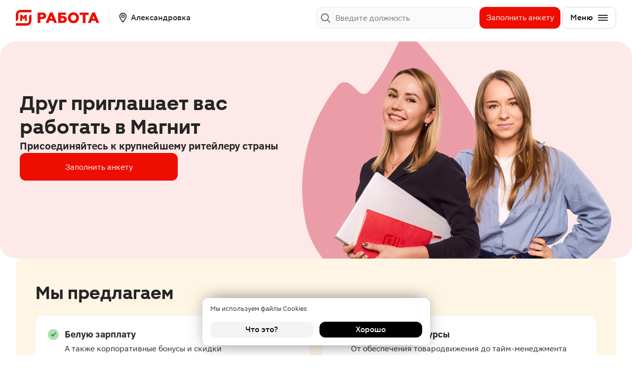

--- FILE ---
content_type: text/html; charset=utf-8
request_url: https://www.google.com/recaptcha/api2/anchor?ar=1&k=6LcflJQlAAAAAGUuBlzjjB8YuHLEXPpxizArTi2s&co=aHR0cHM6Ly9yYWJvdGEubWFnbml0LnJ1OjQ0Mw..&hl=en&v=PoyoqOPhxBO7pBk68S4YbpHZ&size=invisible&anchor-ms=20000&execute-ms=30000&cb=7gcib7b24o6t
body_size: 49587
content:
<!DOCTYPE HTML><html dir="ltr" lang="en"><head><meta http-equiv="Content-Type" content="text/html; charset=UTF-8">
<meta http-equiv="X-UA-Compatible" content="IE=edge">
<title>reCAPTCHA</title>
<style type="text/css">
/* cyrillic-ext */
@font-face {
  font-family: 'Roboto';
  font-style: normal;
  font-weight: 400;
  font-stretch: 100%;
  src: url(//fonts.gstatic.com/s/roboto/v48/KFO7CnqEu92Fr1ME7kSn66aGLdTylUAMa3GUBHMdazTgWw.woff2) format('woff2');
  unicode-range: U+0460-052F, U+1C80-1C8A, U+20B4, U+2DE0-2DFF, U+A640-A69F, U+FE2E-FE2F;
}
/* cyrillic */
@font-face {
  font-family: 'Roboto';
  font-style: normal;
  font-weight: 400;
  font-stretch: 100%;
  src: url(//fonts.gstatic.com/s/roboto/v48/KFO7CnqEu92Fr1ME7kSn66aGLdTylUAMa3iUBHMdazTgWw.woff2) format('woff2');
  unicode-range: U+0301, U+0400-045F, U+0490-0491, U+04B0-04B1, U+2116;
}
/* greek-ext */
@font-face {
  font-family: 'Roboto';
  font-style: normal;
  font-weight: 400;
  font-stretch: 100%;
  src: url(//fonts.gstatic.com/s/roboto/v48/KFO7CnqEu92Fr1ME7kSn66aGLdTylUAMa3CUBHMdazTgWw.woff2) format('woff2');
  unicode-range: U+1F00-1FFF;
}
/* greek */
@font-face {
  font-family: 'Roboto';
  font-style: normal;
  font-weight: 400;
  font-stretch: 100%;
  src: url(//fonts.gstatic.com/s/roboto/v48/KFO7CnqEu92Fr1ME7kSn66aGLdTylUAMa3-UBHMdazTgWw.woff2) format('woff2');
  unicode-range: U+0370-0377, U+037A-037F, U+0384-038A, U+038C, U+038E-03A1, U+03A3-03FF;
}
/* math */
@font-face {
  font-family: 'Roboto';
  font-style: normal;
  font-weight: 400;
  font-stretch: 100%;
  src: url(//fonts.gstatic.com/s/roboto/v48/KFO7CnqEu92Fr1ME7kSn66aGLdTylUAMawCUBHMdazTgWw.woff2) format('woff2');
  unicode-range: U+0302-0303, U+0305, U+0307-0308, U+0310, U+0312, U+0315, U+031A, U+0326-0327, U+032C, U+032F-0330, U+0332-0333, U+0338, U+033A, U+0346, U+034D, U+0391-03A1, U+03A3-03A9, U+03B1-03C9, U+03D1, U+03D5-03D6, U+03F0-03F1, U+03F4-03F5, U+2016-2017, U+2034-2038, U+203C, U+2040, U+2043, U+2047, U+2050, U+2057, U+205F, U+2070-2071, U+2074-208E, U+2090-209C, U+20D0-20DC, U+20E1, U+20E5-20EF, U+2100-2112, U+2114-2115, U+2117-2121, U+2123-214F, U+2190, U+2192, U+2194-21AE, U+21B0-21E5, U+21F1-21F2, U+21F4-2211, U+2213-2214, U+2216-22FF, U+2308-230B, U+2310, U+2319, U+231C-2321, U+2336-237A, U+237C, U+2395, U+239B-23B7, U+23D0, U+23DC-23E1, U+2474-2475, U+25AF, U+25B3, U+25B7, U+25BD, U+25C1, U+25CA, U+25CC, U+25FB, U+266D-266F, U+27C0-27FF, U+2900-2AFF, U+2B0E-2B11, U+2B30-2B4C, U+2BFE, U+3030, U+FF5B, U+FF5D, U+1D400-1D7FF, U+1EE00-1EEFF;
}
/* symbols */
@font-face {
  font-family: 'Roboto';
  font-style: normal;
  font-weight: 400;
  font-stretch: 100%;
  src: url(//fonts.gstatic.com/s/roboto/v48/KFO7CnqEu92Fr1ME7kSn66aGLdTylUAMaxKUBHMdazTgWw.woff2) format('woff2');
  unicode-range: U+0001-000C, U+000E-001F, U+007F-009F, U+20DD-20E0, U+20E2-20E4, U+2150-218F, U+2190, U+2192, U+2194-2199, U+21AF, U+21E6-21F0, U+21F3, U+2218-2219, U+2299, U+22C4-22C6, U+2300-243F, U+2440-244A, U+2460-24FF, U+25A0-27BF, U+2800-28FF, U+2921-2922, U+2981, U+29BF, U+29EB, U+2B00-2BFF, U+4DC0-4DFF, U+FFF9-FFFB, U+10140-1018E, U+10190-1019C, U+101A0, U+101D0-101FD, U+102E0-102FB, U+10E60-10E7E, U+1D2C0-1D2D3, U+1D2E0-1D37F, U+1F000-1F0FF, U+1F100-1F1AD, U+1F1E6-1F1FF, U+1F30D-1F30F, U+1F315, U+1F31C, U+1F31E, U+1F320-1F32C, U+1F336, U+1F378, U+1F37D, U+1F382, U+1F393-1F39F, U+1F3A7-1F3A8, U+1F3AC-1F3AF, U+1F3C2, U+1F3C4-1F3C6, U+1F3CA-1F3CE, U+1F3D4-1F3E0, U+1F3ED, U+1F3F1-1F3F3, U+1F3F5-1F3F7, U+1F408, U+1F415, U+1F41F, U+1F426, U+1F43F, U+1F441-1F442, U+1F444, U+1F446-1F449, U+1F44C-1F44E, U+1F453, U+1F46A, U+1F47D, U+1F4A3, U+1F4B0, U+1F4B3, U+1F4B9, U+1F4BB, U+1F4BF, U+1F4C8-1F4CB, U+1F4D6, U+1F4DA, U+1F4DF, U+1F4E3-1F4E6, U+1F4EA-1F4ED, U+1F4F7, U+1F4F9-1F4FB, U+1F4FD-1F4FE, U+1F503, U+1F507-1F50B, U+1F50D, U+1F512-1F513, U+1F53E-1F54A, U+1F54F-1F5FA, U+1F610, U+1F650-1F67F, U+1F687, U+1F68D, U+1F691, U+1F694, U+1F698, U+1F6AD, U+1F6B2, U+1F6B9-1F6BA, U+1F6BC, U+1F6C6-1F6CF, U+1F6D3-1F6D7, U+1F6E0-1F6EA, U+1F6F0-1F6F3, U+1F6F7-1F6FC, U+1F700-1F7FF, U+1F800-1F80B, U+1F810-1F847, U+1F850-1F859, U+1F860-1F887, U+1F890-1F8AD, U+1F8B0-1F8BB, U+1F8C0-1F8C1, U+1F900-1F90B, U+1F93B, U+1F946, U+1F984, U+1F996, U+1F9E9, U+1FA00-1FA6F, U+1FA70-1FA7C, U+1FA80-1FA89, U+1FA8F-1FAC6, U+1FACE-1FADC, U+1FADF-1FAE9, U+1FAF0-1FAF8, U+1FB00-1FBFF;
}
/* vietnamese */
@font-face {
  font-family: 'Roboto';
  font-style: normal;
  font-weight: 400;
  font-stretch: 100%;
  src: url(//fonts.gstatic.com/s/roboto/v48/KFO7CnqEu92Fr1ME7kSn66aGLdTylUAMa3OUBHMdazTgWw.woff2) format('woff2');
  unicode-range: U+0102-0103, U+0110-0111, U+0128-0129, U+0168-0169, U+01A0-01A1, U+01AF-01B0, U+0300-0301, U+0303-0304, U+0308-0309, U+0323, U+0329, U+1EA0-1EF9, U+20AB;
}
/* latin-ext */
@font-face {
  font-family: 'Roboto';
  font-style: normal;
  font-weight: 400;
  font-stretch: 100%;
  src: url(//fonts.gstatic.com/s/roboto/v48/KFO7CnqEu92Fr1ME7kSn66aGLdTylUAMa3KUBHMdazTgWw.woff2) format('woff2');
  unicode-range: U+0100-02BA, U+02BD-02C5, U+02C7-02CC, U+02CE-02D7, U+02DD-02FF, U+0304, U+0308, U+0329, U+1D00-1DBF, U+1E00-1E9F, U+1EF2-1EFF, U+2020, U+20A0-20AB, U+20AD-20C0, U+2113, U+2C60-2C7F, U+A720-A7FF;
}
/* latin */
@font-face {
  font-family: 'Roboto';
  font-style: normal;
  font-weight: 400;
  font-stretch: 100%;
  src: url(//fonts.gstatic.com/s/roboto/v48/KFO7CnqEu92Fr1ME7kSn66aGLdTylUAMa3yUBHMdazQ.woff2) format('woff2');
  unicode-range: U+0000-00FF, U+0131, U+0152-0153, U+02BB-02BC, U+02C6, U+02DA, U+02DC, U+0304, U+0308, U+0329, U+2000-206F, U+20AC, U+2122, U+2191, U+2193, U+2212, U+2215, U+FEFF, U+FFFD;
}
/* cyrillic-ext */
@font-face {
  font-family: 'Roboto';
  font-style: normal;
  font-weight: 500;
  font-stretch: 100%;
  src: url(//fonts.gstatic.com/s/roboto/v48/KFO7CnqEu92Fr1ME7kSn66aGLdTylUAMa3GUBHMdazTgWw.woff2) format('woff2');
  unicode-range: U+0460-052F, U+1C80-1C8A, U+20B4, U+2DE0-2DFF, U+A640-A69F, U+FE2E-FE2F;
}
/* cyrillic */
@font-face {
  font-family: 'Roboto';
  font-style: normal;
  font-weight: 500;
  font-stretch: 100%;
  src: url(//fonts.gstatic.com/s/roboto/v48/KFO7CnqEu92Fr1ME7kSn66aGLdTylUAMa3iUBHMdazTgWw.woff2) format('woff2');
  unicode-range: U+0301, U+0400-045F, U+0490-0491, U+04B0-04B1, U+2116;
}
/* greek-ext */
@font-face {
  font-family: 'Roboto';
  font-style: normal;
  font-weight: 500;
  font-stretch: 100%;
  src: url(//fonts.gstatic.com/s/roboto/v48/KFO7CnqEu92Fr1ME7kSn66aGLdTylUAMa3CUBHMdazTgWw.woff2) format('woff2');
  unicode-range: U+1F00-1FFF;
}
/* greek */
@font-face {
  font-family: 'Roboto';
  font-style: normal;
  font-weight: 500;
  font-stretch: 100%;
  src: url(//fonts.gstatic.com/s/roboto/v48/KFO7CnqEu92Fr1ME7kSn66aGLdTylUAMa3-UBHMdazTgWw.woff2) format('woff2');
  unicode-range: U+0370-0377, U+037A-037F, U+0384-038A, U+038C, U+038E-03A1, U+03A3-03FF;
}
/* math */
@font-face {
  font-family: 'Roboto';
  font-style: normal;
  font-weight: 500;
  font-stretch: 100%;
  src: url(//fonts.gstatic.com/s/roboto/v48/KFO7CnqEu92Fr1ME7kSn66aGLdTylUAMawCUBHMdazTgWw.woff2) format('woff2');
  unicode-range: U+0302-0303, U+0305, U+0307-0308, U+0310, U+0312, U+0315, U+031A, U+0326-0327, U+032C, U+032F-0330, U+0332-0333, U+0338, U+033A, U+0346, U+034D, U+0391-03A1, U+03A3-03A9, U+03B1-03C9, U+03D1, U+03D5-03D6, U+03F0-03F1, U+03F4-03F5, U+2016-2017, U+2034-2038, U+203C, U+2040, U+2043, U+2047, U+2050, U+2057, U+205F, U+2070-2071, U+2074-208E, U+2090-209C, U+20D0-20DC, U+20E1, U+20E5-20EF, U+2100-2112, U+2114-2115, U+2117-2121, U+2123-214F, U+2190, U+2192, U+2194-21AE, U+21B0-21E5, U+21F1-21F2, U+21F4-2211, U+2213-2214, U+2216-22FF, U+2308-230B, U+2310, U+2319, U+231C-2321, U+2336-237A, U+237C, U+2395, U+239B-23B7, U+23D0, U+23DC-23E1, U+2474-2475, U+25AF, U+25B3, U+25B7, U+25BD, U+25C1, U+25CA, U+25CC, U+25FB, U+266D-266F, U+27C0-27FF, U+2900-2AFF, U+2B0E-2B11, U+2B30-2B4C, U+2BFE, U+3030, U+FF5B, U+FF5D, U+1D400-1D7FF, U+1EE00-1EEFF;
}
/* symbols */
@font-face {
  font-family: 'Roboto';
  font-style: normal;
  font-weight: 500;
  font-stretch: 100%;
  src: url(//fonts.gstatic.com/s/roboto/v48/KFO7CnqEu92Fr1ME7kSn66aGLdTylUAMaxKUBHMdazTgWw.woff2) format('woff2');
  unicode-range: U+0001-000C, U+000E-001F, U+007F-009F, U+20DD-20E0, U+20E2-20E4, U+2150-218F, U+2190, U+2192, U+2194-2199, U+21AF, U+21E6-21F0, U+21F3, U+2218-2219, U+2299, U+22C4-22C6, U+2300-243F, U+2440-244A, U+2460-24FF, U+25A0-27BF, U+2800-28FF, U+2921-2922, U+2981, U+29BF, U+29EB, U+2B00-2BFF, U+4DC0-4DFF, U+FFF9-FFFB, U+10140-1018E, U+10190-1019C, U+101A0, U+101D0-101FD, U+102E0-102FB, U+10E60-10E7E, U+1D2C0-1D2D3, U+1D2E0-1D37F, U+1F000-1F0FF, U+1F100-1F1AD, U+1F1E6-1F1FF, U+1F30D-1F30F, U+1F315, U+1F31C, U+1F31E, U+1F320-1F32C, U+1F336, U+1F378, U+1F37D, U+1F382, U+1F393-1F39F, U+1F3A7-1F3A8, U+1F3AC-1F3AF, U+1F3C2, U+1F3C4-1F3C6, U+1F3CA-1F3CE, U+1F3D4-1F3E0, U+1F3ED, U+1F3F1-1F3F3, U+1F3F5-1F3F7, U+1F408, U+1F415, U+1F41F, U+1F426, U+1F43F, U+1F441-1F442, U+1F444, U+1F446-1F449, U+1F44C-1F44E, U+1F453, U+1F46A, U+1F47D, U+1F4A3, U+1F4B0, U+1F4B3, U+1F4B9, U+1F4BB, U+1F4BF, U+1F4C8-1F4CB, U+1F4D6, U+1F4DA, U+1F4DF, U+1F4E3-1F4E6, U+1F4EA-1F4ED, U+1F4F7, U+1F4F9-1F4FB, U+1F4FD-1F4FE, U+1F503, U+1F507-1F50B, U+1F50D, U+1F512-1F513, U+1F53E-1F54A, U+1F54F-1F5FA, U+1F610, U+1F650-1F67F, U+1F687, U+1F68D, U+1F691, U+1F694, U+1F698, U+1F6AD, U+1F6B2, U+1F6B9-1F6BA, U+1F6BC, U+1F6C6-1F6CF, U+1F6D3-1F6D7, U+1F6E0-1F6EA, U+1F6F0-1F6F3, U+1F6F7-1F6FC, U+1F700-1F7FF, U+1F800-1F80B, U+1F810-1F847, U+1F850-1F859, U+1F860-1F887, U+1F890-1F8AD, U+1F8B0-1F8BB, U+1F8C0-1F8C1, U+1F900-1F90B, U+1F93B, U+1F946, U+1F984, U+1F996, U+1F9E9, U+1FA00-1FA6F, U+1FA70-1FA7C, U+1FA80-1FA89, U+1FA8F-1FAC6, U+1FACE-1FADC, U+1FADF-1FAE9, U+1FAF0-1FAF8, U+1FB00-1FBFF;
}
/* vietnamese */
@font-face {
  font-family: 'Roboto';
  font-style: normal;
  font-weight: 500;
  font-stretch: 100%;
  src: url(//fonts.gstatic.com/s/roboto/v48/KFO7CnqEu92Fr1ME7kSn66aGLdTylUAMa3OUBHMdazTgWw.woff2) format('woff2');
  unicode-range: U+0102-0103, U+0110-0111, U+0128-0129, U+0168-0169, U+01A0-01A1, U+01AF-01B0, U+0300-0301, U+0303-0304, U+0308-0309, U+0323, U+0329, U+1EA0-1EF9, U+20AB;
}
/* latin-ext */
@font-face {
  font-family: 'Roboto';
  font-style: normal;
  font-weight: 500;
  font-stretch: 100%;
  src: url(//fonts.gstatic.com/s/roboto/v48/KFO7CnqEu92Fr1ME7kSn66aGLdTylUAMa3KUBHMdazTgWw.woff2) format('woff2');
  unicode-range: U+0100-02BA, U+02BD-02C5, U+02C7-02CC, U+02CE-02D7, U+02DD-02FF, U+0304, U+0308, U+0329, U+1D00-1DBF, U+1E00-1E9F, U+1EF2-1EFF, U+2020, U+20A0-20AB, U+20AD-20C0, U+2113, U+2C60-2C7F, U+A720-A7FF;
}
/* latin */
@font-face {
  font-family: 'Roboto';
  font-style: normal;
  font-weight: 500;
  font-stretch: 100%;
  src: url(//fonts.gstatic.com/s/roboto/v48/KFO7CnqEu92Fr1ME7kSn66aGLdTylUAMa3yUBHMdazQ.woff2) format('woff2');
  unicode-range: U+0000-00FF, U+0131, U+0152-0153, U+02BB-02BC, U+02C6, U+02DA, U+02DC, U+0304, U+0308, U+0329, U+2000-206F, U+20AC, U+2122, U+2191, U+2193, U+2212, U+2215, U+FEFF, U+FFFD;
}
/* cyrillic-ext */
@font-face {
  font-family: 'Roboto';
  font-style: normal;
  font-weight: 900;
  font-stretch: 100%;
  src: url(//fonts.gstatic.com/s/roboto/v48/KFO7CnqEu92Fr1ME7kSn66aGLdTylUAMa3GUBHMdazTgWw.woff2) format('woff2');
  unicode-range: U+0460-052F, U+1C80-1C8A, U+20B4, U+2DE0-2DFF, U+A640-A69F, U+FE2E-FE2F;
}
/* cyrillic */
@font-face {
  font-family: 'Roboto';
  font-style: normal;
  font-weight: 900;
  font-stretch: 100%;
  src: url(//fonts.gstatic.com/s/roboto/v48/KFO7CnqEu92Fr1ME7kSn66aGLdTylUAMa3iUBHMdazTgWw.woff2) format('woff2');
  unicode-range: U+0301, U+0400-045F, U+0490-0491, U+04B0-04B1, U+2116;
}
/* greek-ext */
@font-face {
  font-family: 'Roboto';
  font-style: normal;
  font-weight: 900;
  font-stretch: 100%;
  src: url(//fonts.gstatic.com/s/roboto/v48/KFO7CnqEu92Fr1ME7kSn66aGLdTylUAMa3CUBHMdazTgWw.woff2) format('woff2');
  unicode-range: U+1F00-1FFF;
}
/* greek */
@font-face {
  font-family: 'Roboto';
  font-style: normal;
  font-weight: 900;
  font-stretch: 100%;
  src: url(//fonts.gstatic.com/s/roboto/v48/KFO7CnqEu92Fr1ME7kSn66aGLdTylUAMa3-UBHMdazTgWw.woff2) format('woff2');
  unicode-range: U+0370-0377, U+037A-037F, U+0384-038A, U+038C, U+038E-03A1, U+03A3-03FF;
}
/* math */
@font-face {
  font-family: 'Roboto';
  font-style: normal;
  font-weight: 900;
  font-stretch: 100%;
  src: url(//fonts.gstatic.com/s/roboto/v48/KFO7CnqEu92Fr1ME7kSn66aGLdTylUAMawCUBHMdazTgWw.woff2) format('woff2');
  unicode-range: U+0302-0303, U+0305, U+0307-0308, U+0310, U+0312, U+0315, U+031A, U+0326-0327, U+032C, U+032F-0330, U+0332-0333, U+0338, U+033A, U+0346, U+034D, U+0391-03A1, U+03A3-03A9, U+03B1-03C9, U+03D1, U+03D5-03D6, U+03F0-03F1, U+03F4-03F5, U+2016-2017, U+2034-2038, U+203C, U+2040, U+2043, U+2047, U+2050, U+2057, U+205F, U+2070-2071, U+2074-208E, U+2090-209C, U+20D0-20DC, U+20E1, U+20E5-20EF, U+2100-2112, U+2114-2115, U+2117-2121, U+2123-214F, U+2190, U+2192, U+2194-21AE, U+21B0-21E5, U+21F1-21F2, U+21F4-2211, U+2213-2214, U+2216-22FF, U+2308-230B, U+2310, U+2319, U+231C-2321, U+2336-237A, U+237C, U+2395, U+239B-23B7, U+23D0, U+23DC-23E1, U+2474-2475, U+25AF, U+25B3, U+25B7, U+25BD, U+25C1, U+25CA, U+25CC, U+25FB, U+266D-266F, U+27C0-27FF, U+2900-2AFF, U+2B0E-2B11, U+2B30-2B4C, U+2BFE, U+3030, U+FF5B, U+FF5D, U+1D400-1D7FF, U+1EE00-1EEFF;
}
/* symbols */
@font-face {
  font-family: 'Roboto';
  font-style: normal;
  font-weight: 900;
  font-stretch: 100%;
  src: url(//fonts.gstatic.com/s/roboto/v48/KFO7CnqEu92Fr1ME7kSn66aGLdTylUAMaxKUBHMdazTgWw.woff2) format('woff2');
  unicode-range: U+0001-000C, U+000E-001F, U+007F-009F, U+20DD-20E0, U+20E2-20E4, U+2150-218F, U+2190, U+2192, U+2194-2199, U+21AF, U+21E6-21F0, U+21F3, U+2218-2219, U+2299, U+22C4-22C6, U+2300-243F, U+2440-244A, U+2460-24FF, U+25A0-27BF, U+2800-28FF, U+2921-2922, U+2981, U+29BF, U+29EB, U+2B00-2BFF, U+4DC0-4DFF, U+FFF9-FFFB, U+10140-1018E, U+10190-1019C, U+101A0, U+101D0-101FD, U+102E0-102FB, U+10E60-10E7E, U+1D2C0-1D2D3, U+1D2E0-1D37F, U+1F000-1F0FF, U+1F100-1F1AD, U+1F1E6-1F1FF, U+1F30D-1F30F, U+1F315, U+1F31C, U+1F31E, U+1F320-1F32C, U+1F336, U+1F378, U+1F37D, U+1F382, U+1F393-1F39F, U+1F3A7-1F3A8, U+1F3AC-1F3AF, U+1F3C2, U+1F3C4-1F3C6, U+1F3CA-1F3CE, U+1F3D4-1F3E0, U+1F3ED, U+1F3F1-1F3F3, U+1F3F5-1F3F7, U+1F408, U+1F415, U+1F41F, U+1F426, U+1F43F, U+1F441-1F442, U+1F444, U+1F446-1F449, U+1F44C-1F44E, U+1F453, U+1F46A, U+1F47D, U+1F4A3, U+1F4B0, U+1F4B3, U+1F4B9, U+1F4BB, U+1F4BF, U+1F4C8-1F4CB, U+1F4D6, U+1F4DA, U+1F4DF, U+1F4E3-1F4E6, U+1F4EA-1F4ED, U+1F4F7, U+1F4F9-1F4FB, U+1F4FD-1F4FE, U+1F503, U+1F507-1F50B, U+1F50D, U+1F512-1F513, U+1F53E-1F54A, U+1F54F-1F5FA, U+1F610, U+1F650-1F67F, U+1F687, U+1F68D, U+1F691, U+1F694, U+1F698, U+1F6AD, U+1F6B2, U+1F6B9-1F6BA, U+1F6BC, U+1F6C6-1F6CF, U+1F6D3-1F6D7, U+1F6E0-1F6EA, U+1F6F0-1F6F3, U+1F6F7-1F6FC, U+1F700-1F7FF, U+1F800-1F80B, U+1F810-1F847, U+1F850-1F859, U+1F860-1F887, U+1F890-1F8AD, U+1F8B0-1F8BB, U+1F8C0-1F8C1, U+1F900-1F90B, U+1F93B, U+1F946, U+1F984, U+1F996, U+1F9E9, U+1FA00-1FA6F, U+1FA70-1FA7C, U+1FA80-1FA89, U+1FA8F-1FAC6, U+1FACE-1FADC, U+1FADF-1FAE9, U+1FAF0-1FAF8, U+1FB00-1FBFF;
}
/* vietnamese */
@font-face {
  font-family: 'Roboto';
  font-style: normal;
  font-weight: 900;
  font-stretch: 100%;
  src: url(//fonts.gstatic.com/s/roboto/v48/KFO7CnqEu92Fr1ME7kSn66aGLdTylUAMa3OUBHMdazTgWw.woff2) format('woff2');
  unicode-range: U+0102-0103, U+0110-0111, U+0128-0129, U+0168-0169, U+01A0-01A1, U+01AF-01B0, U+0300-0301, U+0303-0304, U+0308-0309, U+0323, U+0329, U+1EA0-1EF9, U+20AB;
}
/* latin-ext */
@font-face {
  font-family: 'Roboto';
  font-style: normal;
  font-weight: 900;
  font-stretch: 100%;
  src: url(//fonts.gstatic.com/s/roboto/v48/KFO7CnqEu92Fr1ME7kSn66aGLdTylUAMa3KUBHMdazTgWw.woff2) format('woff2');
  unicode-range: U+0100-02BA, U+02BD-02C5, U+02C7-02CC, U+02CE-02D7, U+02DD-02FF, U+0304, U+0308, U+0329, U+1D00-1DBF, U+1E00-1E9F, U+1EF2-1EFF, U+2020, U+20A0-20AB, U+20AD-20C0, U+2113, U+2C60-2C7F, U+A720-A7FF;
}
/* latin */
@font-face {
  font-family: 'Roboto';
  font-style: normal;
  font-weight: 900;
  font-stretch: 100%;
  src: url(//fonts.gstatic.com/s/roboto/v48/KFO7CnqEu92Fr1ME7kSn66aGLdTylUAMa3yUBHMdazQ.woff2) format('woff2');
  unicode-range: U+0000-00FF, U+0131, U+0152-0153, U+02BB-02BC, U+02C6, U+02DA, U+02DC, U+0304, U+0308, U+0329, U+2000-206F, U+20AC, U+2122, U+2191, U+2193, U+2212, U+2215, U+FEFF, U+FFFD;
}

</style>
<link rel="stylesheet" type="text/css" href="https://www.gstatic.com/recaptcha/releases/PoyoqOPhxBO7pBk68S4YbpHZ/styles__ltr.css">
<script nonce="37CYXhZgP7bJ8vLHP13ZPw" type="text/javascript">window['__recaptcha_api'] = 'https://www.google.com/recaptcha/api2/';</script>
<script type="text/javascript" src="https://www.gstatic.com/recaptcha/releases/PoyoqOPhxBO7pBk68S4YbpHZ/recaptcha__en.js" nonce="37CYXhZgP7bJ8vLHP13ZPw">
      
    </script></head>
<body><div id="rc-anchor-alert" class="rc-anchor-alert"></div>
<input type="hidden" id="recaptcha-token" value="[base64]">
<script type="text/javascript" nonce="37CYXhZgP7bJ8vLHP13ZPw">
      recaptcha.anchor.Main.init("[\x22ainput\x22,[\x22bgdata\x22,\x22\x22,\[base64]/[base64]/[base64]/bmV3IHJbeF0oY1swXSk6RT09Mj9uZXcgclt4XShjWzBdLGNbMV0pOkU9PTM/bmV3IHJbeF0oY1swXSxjWzFdLGNbMl0pOkU9PTQ/[base64]/[base64]/[base64]/[base64]/[base64]/[base64]/[base64]/[base64]\x22,\[base64]\\u003d\\u003d\x22,\x22fl5tEwxoGUc3w6XChy8Dw6LDj2/DocO8wp8Sw5jCn24fGgfDuE8LLVPDiAwlw4oPDzPCpcOdworCjyxYw5F1w6DDl8KjwoPCt3HCjMOywroPwoXCn8O9aMK5EA0Aw4shBcKzQcKFXi5mcMKkwp/CkS3Dmlplw7BRI8Kjw73Dn8OSw4Z5WMOnw6zCk0LCnkg+Q2Qlw7FnAkbClMK9w7F3MihIRlsdwptsw4wAAcKSNi9Vwo84w7tiaBDDvMOxwqdFw4TDjn10XsOrbX1/SsOXw5XDvsOuHsKnGcOzecKww60bNkxOwoJHG3HCnSHCl8Khw64bwrcqwqsAIU7CpsKpTRYzwrPDsMKCwokOwpfDjsOHw6d9bQ4Zw6ICw5LCicKXasOBwpNxccK8w5lbOcOIw7RKLj3Ckm/Cuy7CvMKSS8O5w4XDkSx2w4E9w40+wq94w61Mw6VmwqUHwpHCkQDCggnCoADCjlZywotxYsKgwoJkEDhdERUow5NtwqclwrHCn3NqcsK0f8KkQ8OXw67Dm2RPJsOIwrvCtsKew4rCi8K9w7TDuWFQwqwvDgbCs8KFw7JJK8KgQWVawpI5ZcOwwqvClmsywo/CvWnDusOww6kZHRnDmMKxwpoQWjnDr8OKGsOEQsOFw4MEw5gXNx3DlMO1PsOgH8OCLG7DlHkow5bCvsOgD07CiGTCkid2w4/ChCEQJMO+McOrwrjCjlYVwoPDl03DjmbCuW3DiH7CoTjDisKTwokFU8K/[base64]/Cn8K8w6XDlsObXhwgUMOxwqzCmF7Ci8OWeMK5wq7Do8O2w7PCszjDnsOgwopJKcO9GFABL8O6IlfDrkE2bMOHK8Ktwo5PIcO0wovCsAchLVkbw5gXwofDjcOZwrfCl8KmRSdyUsKAw441wp/ChlRfYsKNwqPCpcOjERFwCMOsw7liwp3CnsK2P17Cu3jCgMKgw6FQw7LDn8KJUcK9IQ/DgcOWDEPCqcOhwq/CtcK+wp5aw5XCosKEVMKjb8KBcXTDoMO6asK9wpsmZgx+w5TDgMOWGnMlEcOgw5oMwpTCrMOJNMOww5gfw4QPWGFVw5dow5R8JxBAw4wiwrfCpcKYwozCrcOJFEjDg2PDv8OCw7Qmwo9bwokTw54Xw55DwqvDvcOAWcKSY8OgWn4pwrTDksKDw7bCg8O1wqByw4/CncOnQxsCKsKWGsOqRGIrwrfDtcOIAsOofhg4w4rDvErClVN2fMKGRDFgwrDCoMK1w4zDqX57wqcXwqjDinLCrCDCr8OtwpHCiz1aZMKhworCviLCv0EQw490woPDocOUFXpjw6U/woDDmcOqw7p6B0DDg8O/MsOlesKxU08UYQk8PcKYw5c3BCnCu8OwfcK5TcKewoPCrsOrwodIN8K8JcK/H1RdecKpcMKyIMKOw5ANOcOxwqLDjsOqfnrDjg7DoMKoIsKEwroqw57DoMKtw4/[base64]/CmsKZw4LDhHTDq3JSwoFNOV8HQlcPwr4cwqzCnUVUJsKkw5JDIcKKw5nCvsODwozDrS5lwo4Rw4A9w5tHTB/DtwwXHMKswqLDmV3DrS1VOH/CvcOVP8Oow77DrmjChXZUwpo7wpvCtifDng/[base64]/DhcOlQi9PwqwVdFsYw4xCe8KjSMK1w5luNMOuEgzCoXB7FifDpcOhI8KQfng/QCLDscO5CGrCmFTCtFHDt0wiwr7DjsOPdMOew4HDt8OXw4XDplsIw5fCvwDDrg7CqidFw7YIw57DgMOhwp/Dm8OLRsKgw5LDoMOLwpfDiWdVbDzCnsKHZ8Orwo9Qa1Bfw591K3HDpsOrw5bDlsO+JnLCphTDpH7ClsK3wqguXg/Dt8Ovw4p1w7bDoWA8AMKNw6EwLzXDkVBrwpnChsOtIMKiRcK/[base64]/DmGTDqXXDoRwuJ8OpeMKUw7vDusOqUBTDiMOJWl3Ch8KMAsOvAX0qOcOmw5PDpMKrwoHDvXbDocKTTsOUw6zDtMOqUcKKLcKAw5N8K0EJw4jCl3/CpMOaTVTDinvDrz07w5jDjW5HKMKPw4/Ctn/[base64]/Uz1gJCHDoylTwrHCosO3w5NSUlHDtmAjwo1zZMOtwrTCuXQCw4thXcKIwrwDwoUMcQ1Xwq4xBhgdLyPCjcOnw7AZw5DCtnB+BMO1Y8Kdw6R7CCLCqwAuw4IKMMOvwol3FBvDi8OcwrwNTn4twpTCo0oRKyUHw68/[base64]/Cs8K8e8OrwrvCnn87w47DmjBfw7JeMcK6VmnCo2EWdMO2OMOIWsKxw6oqwqQIccO6w5jCscOeTlfDhsKSw6vCocK2w6RBwpQkVlUKwqbDpW5dN8KnfsKOXcOvw4QkXT7CkWlVBCN/w6LClsKIw55AYsKyfQFoIV06WMO9cFAxHsOcVMOvGFcdRMKpw77CgcOvw4LCt8K0dDDDiMKEwp7Cvg4wwql8wp7DsAXDkkfDi8OuwpbCoVkdAndQwpdPGRLDuCjCk2h5PkFoE8K8KMKkwpXCmXwENTfCtcOww5zDmALDjMKAwobCpwtcwoxpfMOXIi17QMOkUMOQw4/CohXCuHwrC1HCgsKMMHxGW31Cw43CgsOlCsOIw5Qew65WKDdGJsK1Z8Kgw7HCocKYMsKJw680woXDkRPDj8O2w73DmVgVw5kbw4/DpMKuIFUDAsOgesKgdsKDwrB2w60cCCbDnyp6UMKqwoccwp7DqwjCvAzDqwHCo8OVwpTDj8OlSA47X8Oyw6/[base64]/ClRIsV8O2X8ORRQNCUBXDswjCrMKPwoHDuzlzw6jCkMOvWMKOasODZcKaw6rCpF7CiMKZw5hFw4Q0wqTDr37DvR8yH8O/w6LDpcKGwpElf8OIwrnCvcOmCEjDpDXCpX/DlFURK0/[base64]/[base64]/w7jDqcOqw59iIy/Dh3Z/[base64]/DrTlgc8OlVMK6M2rDjCPDhEzDiMKCaDjCsEVnwpRWw6bCjsKaJn9YwqwRw4HCuFrCmUzDsgHCu8OufyvDsGdrOxgiw4hPwoHChcOhIU16w4AOQW4IXEApATPDisKkwpHDl0DDmhFKKxdAwqvDr3PCrCnCqsKCLH/DnMKoSxvCjcKHOndYBHJJWXJuFxXDnQ1Ww6xkw7RUOMOac8KnwpnDvy5EbsOEaGXDrMKMwqzClsOswofDkMO3w4nDlyHDvcK+acKSwqhXwpvCt23DkgPDnFADwoVMf8OmNFbDicKhw6plbcKnBGTCkRI+w5/DgMOAa8KNw5x2QMOGwqBAYsOuw5QkAcK5LcK6eSJqw5HDkijDlcKTNsKpwozDv8OJwrhqwp7CrUrCqsKzw5LCvgfCosO3woxow4LDkRdZw78jMXTDosKBwrzCoS0xXsOlQMKiIxl6f3PDj8Kdwr/CksKzwrZlw5HDl8OLUhZmwrnDs0LCrsKbwpIMAsKkwpXDnsK8KUDDg8KETzbCpxM/[base64]/[base64]/Cr2cgw5VkVwNKVDp2w75qY1tUw7LDgBdeAcKCYsOjCwAMCx3Dt8OrwqlMwpvDt1EewqDCoyd1CsKdS8K/[base64]/[base64]/[base64]/Cqy/[base64]/[base64]/WcObwo8nw5LDtinDuEEPwqDCmj0Xw5TCmAcVPcOMwpxlw6rDgMOAw67Ch8KgFMOyw4HDsFMhw5cLw4hEI8OcBMKkwr1qV8Ozwptkwo01VsKWwoolGTbCj8OxwpEkwoMBQsKhOcO7wrTCjsOrazhVSQzCgSnCjDHDrMKdXcOewpHCrMO/HQ0EPUvCkgoQVzl6AsK/w5Q1wrIcRXE7P8Ogwpkkc8O4wpAzYsOsw4IBw5nChifCswBzSMK5w5fCncKtw73DlsOsw7/DtMOHw53DnMKBw4wRwpV0JMOLMcKxw6B6wr/[base64]/WBsRw7fCqsKDw640XcKWw5nCtk3DkMKIBMOawodiwqrCgsOkwo7Coy4Sw6Yuw7fDucOEMMK7w5zDv8KgVsKCBwxnw6BUwpNBwp3DiTvCs8O3BD0JwrfDgMKkWQUaw4/CjcO8woAFwpjDn8O+w6bDgF9IXnrCtFAlwpnDhMOyHxPCqcO2cMKrOsOWwo3DnlVLwq/ChwgKA1/Ch8OMWHpeUSEAwrlbwocpEcKQKsOlcyULRhPDnMKvJRwpwqxSwrZUA8KSdQIuwr/DlQ52w6DCk0BSwp3CqsKtUlB5WS1EPRgVwpvDiMOWwpdIwr7DvX7DmMOmGMKIKmvDvcKrVsKzwqTCrTPCqcO8ZsKWSz/Cpz7CtcOPKi/[base64]/CmAXCrMO4w6HCp8OudsKmCGHCkcKLw4vCqiIBRkXDsV/DhzzCo8KFUF15c8K8EMO0MF8IAmgqw5YBRVTCmC5fJmBlD8OOXD/Cj8O6w4LDom4oVsOYSirCuirDkcKxIU16wp5vLHzCtGVuw67DnA/Di8KVVTzDtcOQw4U+B8OuBMO4am/CjTMIwo7DrzHCmMKVw7vDpsKdPGFBwpBAw7E1MMKHDcOnwoDCn2VDw43DlDFTw4XDk2/CjmIJwpsvXsOXeMKQwqMxLxTDjS89LcKHITLCnsKPw6ZGwpNkw5B/[base64]/wrFHRMK6wqjDt8KcFMKmW8O8wrEtw4lRw7hewojCoEbChnI6fcKOw7taw4QNNnprwoAuwoHCu8KuwqnDt1t4fsKsw6nCskljwrPDucORd8OuSj/CiWvDljnCisKbSgXDnMOTccKbw6BVUEgQYhLDrMO7Sm3DpwE7fyxSIg/CpEHDvsOyL8KiHcOQd2HDm2vClxPDvAhYwqYQGsORSsOuw6/CmFULFH7DusKRayBxw4YtwqwMw6VjcDA0w68vOXnDoTHCqVgIwoHCqcKJw4Eaw4XCtcKnQSsWDMKsKcOHw7xnS8O5woB9PX8hw4/[base64]/DqsO4b8OQw4zDtsO3wqVFwr/[base64]/Dp8O8fMKhWcOLw6glw7vDvQTDum50dsKyecO5AWlLPMK9IsOhwpgKacOgSGHClsKVw4bDu8KJNWjDo04IcsKuMB3DssOAw4wOw5xmJT8tFsK0KcKbwrvCv8Opw4fDi8Olw4/CoVHDh8KZw55zMD3Cuk/CksKjSMOFwr/[base64]/DngnCv8O4w4rDghbDv8KNcwTDrh4Ywq4va8KSJUHDg0PCq3JPL8OmER3CkjpGw7XCoVc5w6TCpwPDn1R/woxGUxUvwoMWwowkWSLDjGxjZ8O/w5QXwpfDj8O2HsK4ScOLw5/[base64]/CuMKhHG15bsOnNnjCu8OIVQDDlMKZw6nDmsKgGMO6AsKtQnNeCSjDlcKjGyfCoMKcwrzCocOYRHjCqj4UF8K9OkHCt8OXw40gNcKIw5hiDsKjPcKyw7DCp8K5wqDCs8OnwphXdMKOwoo/OHQjwpvCt8KEIRJZKVRCwqM6wpdSV8KzfMKFw7F8AsKbwqlvw7t6wo3CpEMiw6F6w6E7ODA/wqnCrWxuesO9w6J4w685w5xZQsO3w5bDssKvw78uV8OYLGrDthLCsMO9w4LDoAzDumfDmcKew5nCjirDpyfDrwXDqMObwqfClcOAFMKKw5cvMcOCO8K8XsOGFcKSw546w48zw6vDjMKfwrBvSMKuw4vDmBVvfcKHw5s/wottw7d/w7dibMK1CMOrK8OYAzV9RzV8ciDDkwnDkcK/[base64]/[base64]/w7EpNMOxJDbDswbDhMKbV8ONwoDCqcKuwqlFGA82w6BvUzHDtcO0w7tuFQbDvRvCkMKrwp1Dfhcdw4TCnSIlwo0cPC7DiMOHw4fCtlVjw5snwoHDuz/[base64]/DsijCg1t2FMKpw6LCpxnCocOhOsKpJcK0wq88wqBqBmJZKljDqsO9MWvDg8OzwrnCoMOCEnAEDcKQw4IDwrXCmEF6ZQRFwos0w5FdCmJcbsOcw7dwAmXCjFzCqh0QworDqsOYw4o7w4/ClSdmw4TCjsKjRcKhFGxmYV4Nwq/DvU7Dgio6CA3CoMOtTcKXwqUqwpplYMONwrjDsxDClE94w44fT8OFQ8KSw6PCj0sawr1QUTHDssKYw5/DoFrDncOJwqR2w60PJULCi3UqQlPCiy/CocKcAsO3A8OCwprCu8OewpVtFMOow4ZLR2DDucKqJC/DvyAEC2/Di8OCw6/DgMOSw71ewqDCt8Khw5txw6Bfw4Aaw4vCuABuw7wUwr8pw6xZQ8K4cMOLRsKww4whN8KHwqJde8Ouw6AIwqtmwoAWw5DDh8OFHcOKw4fCpTQqwoJaw5FERCFew4TDjsKxwrLDnCnCh8ORG8KLw4QyB8Omwr9BcUnCpMOnwrbCijTCm8K4MMKuw53DqV/DhsKowrpvw4HDsRJURi0pcMOHw68xwovCsMKZTMOzwqLCmcKRwoHCt8OFLSwBLsKyBcOhQAIiV2TCtAILwq1MZAnDhsO9N8K3ZcKvwpdbwqvCkgIHw5TCjsKwecOjBw7Dq8Kvwo54dRPCosKHbVdTwoogd8OHw4odw4/CiifCjxbCqkjDmMOkHsKpwrjCqgjDo8KQwr7Dq3F1EcK2GMKgw6DDvWzCr8K9YMK8w4PCkMKXCXd/wpDCoFfDsxrDsEV/d8O5anlVGsKww7/Ch8KbekrCiDrDlm7CjcKRw7puwrU+IMOvwqvDvsKLw5MnwqtBOMOhC21nwq8vVEbDpsOXUcOtw5LCt3hMNgLDlhfDisK2w5vCmMOnwr/Dqnh7w4XCkkLCr8OPwq0UwqbColxvEMKYT8KBw4nCusK8HzPCoTRMw7DCuMOiwpF3w7rDj1/Dr8Kmfjk7IVIGTBNhUcOnw7TDr0dyS8Klw6s7AcKcd0vCrsOaw57Ci8OLwrFeG38qLUUxVkpLV8Oiw746IS/CsMO1MsOcw6URQnfDlSzCnUfCvcKFw5TDhVVPZVJDw7M+L2fDrVUgwo88PsKlw4zDu2HCkMOGw4VawpfCtsKxQcKEcWnChMOSwpfDp8OUXMO0w5/Dg8O+w4UzwqRlwoZrwofDisO0w70xw5TDv8Kvw4/[base64]/CoSY1Q3jCqHPDhX3DkREAZhPCqsOrwo8xw6vDosKtewLCvDsBAmrDiMKKwqXDqFfCosOIJAnCicOuCntpw6l/[base64]/Ct8OeJFPCmcKSFGElwrokw41kBA/[base64]/w4fDp8OZw5M6GhItFwh5wqPDhxDDszlvKMOMFyLDq8KqZijDv0TDncKQXEdJP8OawoPDpwAKw57CoMO/[base64]/[base64]/wrnClQVnwpbCsnnDk8OEYsKgP2pGI8OIGiEuwqHCtMO6w7N9dMOxQWTCoy7DmCjCn8KNMDV4dMK5w6fClADCs8Kgwp7DimlSUHrChcOcw6PCjMOBwpXCjBZYwqXDvMOdwo9Lw5EHw4EzG30/w67Dn8KWQy7CpcO+RBHDnUPDgMODEVEpwqEvwohNw69Aw4jDsykiw7AmMcOTw4A0wpnDlyd8YcKOwr/Dg8OEAMO0eixQaFYjaT3CtMOETsOoDsKqw4AyLsOMWcO7QcKoEsKPw47CnQ/Dmz1QXgXCj8K2DTDDvMOHw7LCrsO+dAjDrsO5Iy5xVHvCvGhNwrDCnMOzScOKBcKBw5PDgzbDmk1Bw4zDi8KNCCTDilgifTjCnVcMCDdSQG7DhDZTwpwjw5kHcztEwoZAC8KYasKmLMOSwoDCi8KuwpDCp27CnDduw65Iw4QcLi/CmVPCoxIgEMOow5Z2WH/CssOMZ8KtDcKRaMKYLcOTwp7Dq2/CqRfDnGx/[base64]/wpgew4YGw4EJwoJPW8K+CGJ5wr5uwoRxFg7CrsO5w7jDhSMBw6AOWMOew5DDgcKLeC5Uw5zDsVzCqTLDgsO3fRUewqvCplcfw6HCsyRVQ0fDtMObwpwewp/CpsO7wqENw5IyAcORw6LCtE3Ct8O8wqDCg8OOwrhLw4sDIjrDkDVdwpdGw70pHBvCgS4ZO8OZcggNZS3Dt8KxwpvCgyLCssOVw50HEcO1M8O/wqpIwqjCmcKhYMKhwrgUw6dCw75/XkLDvxlkwpgrw5ERwqvDn8OACcODwpvDrhoyw6h/YMKhXRHCuTFLw6kRGV1Mw7/CsF8WeMKNbsOZX8KyDsKHRFDCtFrDksOuQMKRIFLCv1LDnMK2D8Ofw7paRsKyXMKTw5vCmMOCwrs5XsOjwo/DiCLCmsOfwofDlsOFO0QSBQHDlRDDoytQUMKwQ1DDrMKFwq1MBAskwrHCnsKCQyrCtFxVw4HClDJmKcKCbcOkwpNowq5vXVYkwqLCiBDCqcK2LWsMeDsAK2DCqcOUWjjDgSjCvkU5ZsO/w5TCnMKxFRtqw60ewqHCsz4ef07ClRgbwoMnwpZpaW0GNsOswq/[base64]/Di8OFOWvCviPCuMOWG8KrecK8BMOKwobCml4Vwo4ywpnDkFbCssOhMcOowrLDvcOXwpgNwr1yw7siFh3DrcK3J8KuN8OUUFzDvlvDusK/w7HDt1ENwpoCw43Du8OZw7Vwwr/[base64]/[base64]/DqMOZasOtDylAKF8QwowNV8OZBDbDjcKCw54AwpzCv2AawpzCjMKUwpnCkXnDisOkw7HDisOOwr1UwqlpNsKYwrLCjMK4PcORPcO1wq/Ct8ObOkzDuTnDt17CjsO2w6Z9J19BBsK0w7g1MsOAwoTDq8OcRBjCosOWF8OhwpnCrsK+ZsK/K3IsWy3Ck8O5ScO4Y04Kwo7Cjw0fY8OFUjQVwp7DqcORFnTCkcKdw4dYD8KSbsOKwrFOw7FEaMODw50VAwBBSiJza2/CgsKgEcOcNmPDrMKgDsKYRyxcwo3Du8ODX8KBJz7DqcKfwoM6B8KawqVOw4wuQBlyO8O5LUHCogPCo8OtA8OrMxDCscOvw7FOwoErwprDisOAwr/[base64]/DlQgIwqzDo1ZPI8OKw5V5w4Vtw69kHcKnV8OdJsORQcOiwrwDwr01w4Q/UsO1MsOEBsOTw5zCv8KpwobDmDx8w6TDrGkyAMOIfcKaYMKSesOAJxN5dcOhw43DkcOjwr3Cg8K7OXZUXMOSXXF7w7rDoMOrwofCm8KlIcO/[base64]/CuzDDm0jCmMOIGMKrw7Nbwq9wV8K/WTJBw71LDWpqwr7DmcO8Q8KIVwTDn2DDtMOUwr7ConUdwpXDqCnDqXgmRwzDiVB/[base64]/[base64]/wobCtcOdw4p2wrbDh8Kfw5UnXCxBIQZXwptvwpzChcOYesOUQlDCqcKAw4TDh8OZM8KjWcODGsKuX8KHTBfDsiTCiRDDtnHCjMOeOTzDjk/[base64]/w5DDoDlcYcOdbjTDt8OvbxPDi2nCpV7Cl8K5wqbCv8OtACXDksOYJRZFwrAiFyFEw78JFXrCgR7Dj2IhKcOQZcKgw4bDpGjDrcO6w5LDjH7Dj3/[base64]/[base64]/CgycHW8KgwqrDryU7dirDgiAFwq91KMK5ZkBcUkbDh1Bvw7VNwrnDogDDt3UowqwBc3HCiyHClcOKwoMCNmzDjcKdw7bDvsO4w5NnZcOXVgrDvMO7MxFhw4czUjRsQcOIA8KLB0fCjg87fDbCry5Rw7VzZn3DvsOHAsOAwp3Du2bCssK/w5bCk8KxGydowo7CnMKrw7l4wrhKXsK+N8OncMOJw696wrXCuCTCtMOrGSLCtmnDusKJTTPDp8OHaMOYw4PCocOIwpEgwrJUenjDpsOhIH41wpPClRHCu17DjE07OAdqwp/DmX8tK1PDtEnDv8OFdDt/w6hgFVQ6aMKmbMOiPWnChH/DhsOGw68gwpxSTlByw60Mw4nCkDjCmUc0DMOMH18xw4FNbsKBN8Omw7DCsAhMwqhswpnChFTDjX/Dl8OgD3XDvQvCjyZgw4opCi/DqcKdwrEWD8OvwqbDjyvClFzCmEJCRcOkKsODXsOjBGQDP2ZSwp8AwpLDjC4ABMOOwp/[base64]/CpsK+w6UIa8OtwrfDpRbDrsOyA8OzFw3DoMKLXzrDtMKyw68HwrvCrMO9wqQLHBrCmcKpTh8KwoPCoFMZwpnDo0FeLFMKwpAOwqtgT8KnDX/[base64]/Vxglw5DCkCosJE5Pw77DucOUwpLCsmNgFFrDswLDhcK5CcKcEVJ/[base64]/w6rDmlHDusK8SjszJsOGwrXClRgOwpnDisOgw4NQwrvCtQdjJ8KeScOaQTLDicKvBxRRwpoeZcO2B3XDvXtpw6MEwqowwpcGRB/DrGzCjnLDmzfDmnDDl8O0AzhzbTs6wobDjWgsw53Cp8OWw7sfwq3DjMOvLh8kwrFLwpV5I8KUICXDlx/DmsKPOXMTExHDvMOmdgrCiFklw5kPwrUTBCUROjnCocKNYyTClsKVUsOoc8OZwqwObMKceQVAw7XDky3DlihawqIZUw0Qw75UwojDuXLDrj8lKnJ0w7zDo8K7w64nwpI/P8K9w6I/wrnCu8OTw5/[base64]/[base64]/ChSxXIcOETcOowqvDv37DiBrCksOcwrkPwrkMN8OCw58Lw7MsZcKawoVQM8OlSnJIMcOaH8OIeQ5bw5s9wrTCjcOMwqNpwprDuzPDtyZjbBzCpxTDssKaw7VZwqvDkz7CqB0awrPCg8KBwqrCmVcOwoDDin3CiMO5YMKpw6jDj8K1w7/DnlAaw55DwrXCgsOtBMKKwpbCiz08JyVfasOuwppiQBEuwqZHS8OKw7PDusOXIQ/Dj8OjBcKQGcK4Bk0iwqzCocK0MF3Cj8KNJhnCh8OhacK6w5Z4RjDCisKhwrvCicOeWsOvw5AYw5EkDiI4AnRXw43CtMOWX3R5O8Ovw7jClMOCwq58wovDkgNuM8KUwoxmIzjCjcK0w53Dp1PDvxvDocKFw6JdfThxw4c2w5DDj8O8w7VYwonDgw49wo7CisKUKQR/wptYwrImw5sowqYfLcOlw4wgeTEiX2rCqUgWMVolw5TCrnl8BG7DugnCocKHDcOzaAnCvTlBCsK6w67CtmozwqjCnyfCqsKxW8OmDSMBBsOTwqUewqYVd8OWa8OpPDHDkMKXUFsQwp7CnD9/[base64]/wqgvwoZqw4pPwrRPw6l3wpVAw4R+NlxEw546LzIQGRvDt3hxw7nDl8K/wqbCvsKFS8OWFMOaw6t3wqpIWU/CsRU7LnoqwqjDoTc2wr/[base64]/w7YNwrzCk8K+wpsywqdXw5dCAMKTw6AiH8Kfw6kmG0HDlRdSBGzCu33CqCM9w5fCuRHDlMKew5DCmmYgEsKiC2tTesKlXcOOwojCkcOuw4gWwrjCl8OoVlfDhVAVw5/DqzRxIsK+woV0w7nCrmXCmQddcjRkw6DDj8OYwoQ1wrUrworCn8KQAjvDpMKjwrQjwphzF8OedQvCt8OjwpvCpcObwrnDhF8Nw7zCnSITwrsxcCLCr8OLbyAfQzgdZsOkYMOUREp1BcKsw7bDl0VzwrkILVHDqUx8w67CiVrDkMKBCzp4w7DDnVt+wrXCuCtCZ1/DoD7CmQbCnMOLwr3Ci8O/YH7DliPDosObRxdww4jCjl9bwrYaZsKWK8OGaD1WwqR/RcK1DEodwpcCwq3DrcKuPMOMZhzColHCnwzDtDXCgMKRw7LDm8ODw6I/QsOEfRhjdQwQJh3DjVrCjxLDilPDiWRZC8KWHcK3wpLCqSXDv0TDrcKVah7DqMKbfsODwrbDpMOmCsOaE8Kswp06P0Zww7DDlHnDq8Kgw5rCkBXCliTDiyNow4nCrMO/wp4HUsK2w4XCiyrDrMKGOCbDnsOxwrZ/UhdZTsK2IWI9w5B/esKhwobCrsK/csKew4rDscOKwobClC4zwpNxw4Vcw5/CgsO1H1vCikXDuMO0TTU6wrxFwrFjHsKaUzw4wrvCvsKbw5BPd1t+T8KaGMKCJ8OcOSIbw5Ybw7N/c8OwYsO8IcOQdMOZw6tzw7nCicKxw7jDr1hkJ8KVw74Aw7TCk8KXwrc+wodhN1N8bMOzwq4aw61ZRR/DjlbDmcOQHnDDo8OZwrbClx7DijVefysiXU7CiEHCisKoKgtvwpvDjMKPFBgKIMOIAnsuwrAww4xfN8KWw4HCtBp2wpMadQDCsjHDocKAw58lPMKcFMOhwqxBRAnDtMKOwo/DucK6w4zCn8K7UhLCsMKpG8KGwo0wYF1fASvCiMKxw4DCjMKAwoDDrW1tHFt6SxbCscK+Z8OMVsKLw5DDlsKBwqtpMsO2M8KFw6zDqsOmwo7Cgw5IPMKEOhMcIsKbw64aIcK/UsKGw5PCkcOuR3lVBnfDhMORXcKJM3gzVSXDlcOxFnhyP2BJwpBiw5AOM8Oewp1ew5jDrzo5eWPCtcKjw5AFwrgJDilHw63CqMOKS8KlcmTCkMOjw7rCv8K/w43DjMK6wozCswDDsMOOwoAkwqzCksOhD1XCgB5+T8KIwoXDtcOpwqQDw6VjUcKlw7FSG8KkacOkwp3DgiYMwp3CmcO9VMKZwqYxBkY0wrhGw5/[base64]/CsylVwqwuF8KCw5Qrwpo0MyExUCg8w4BUcMKLw67DuCcoQCDCksKGbl/CnsOEw7hSHTZHARTDo3zCrsOTw6HCkMKPSMOXw6IPw6rCt8OIPMKDK8OoXmZmw4YNDsOXw68yw6fCjAXDp8KgA8ONw7jChUTDvj/CqMKJaCdAwpYmLi/CmnfChBXCv8KVUwhlwr7Cv1XCr8O2wqTDk8KtJngtZcKYw4nCiSLDkMOWN2Now5Y6wq/DowbDrgxpJMONw4fClsK8HEnDv8OBSnPDhcKQSyLCisKaGm3CmHYRF8KzXcOcw4XCjcKewqrCs27Dm8KJwq96d8Ocw5BRwpfClWXCsQHDn8K/[base64]/ChWdww4LCucKSwpJzwonDo2XDpcKyY8OGw51dwo7CuRLDhmxxTzDCnMKpw5YTfkXCpDjClsO8ZxrCqRowYgDDsDDChsOHw5hhHxFJFMKqw5zCgzABwonCmsObwqkSwpMmwpVWwrU/[base64]/CiDMFwo7Cv2jCoyrCncOBwqHDklJ9wrjDrsKawrfCgXnCksK7wr7DhMOXTsOPOwEPR8OeeHYGElQ/[base64]/Cu07DuTNFw7c6w4/DgsOfwrs5L8OZw5rCksKsw6ose8KtfsO4O0fCsT/[base64]/CrH7CncOIwo0Cw4PDhcO3w6VfETkuT8Oqw5/[base64]/[base64]/Ck8OqXBIbdcKhDcO7XhDCmsK1wqpyw5nCusKVwpfCiw4CTsKnHMOiwpfCl8O7bjLChDADw7TDocKPw7fDh8OIwqgywoE3wrrDm8O/w7nDjsKaWMKaYD7DncK7DMKLFmfDscK4HHzCnMOZYUTCtMKoesK9VMKWwqIbw7cVwp9wwrnDuGrCmcOKUsOvw57DuxXCnAc+DwDDrV8TUnTDpTbDjXnDsjHCgsKsw6how57CvsOawocfw60kRVE2wogoN8O0asOxIsK1wowBw4g+w77CkwjDl8KrS8O/w7/Cu8Odw4N3RGjCumXCoMOvw6fDmiYcNHlawowtFcKZw6JrcMOuwr0OwpxGUMORGwxZwrPDmsK7M8OZwrVUOhrCr1rDlBbCgkheQwHCpinDpsOZb1sjw4hmwonCnEJyQBkwScKFBB7CnsOje8Oxwo5qXMK2w6svw67DsMO4w7gfw7BDw4s/VcKsw7R2DhvDiGd6wqAnw63CpsOfPwgfSMKWIgvDgy/CtgtMVhczwpEkwo/[base64]/[base64]/DtQB8bwtUw5A9WVN+D8K6KV1Qw48yVA4nwqsjV8KicsKHIAvDkm3DtsKyw63Dq2nCmsO1MAglR0LCp8K5w7DCscKLQsOTAcOZw6/Csl3DicKUHhfCocKiBsORwqfDnMOUYljCmSXDn0jDqMOHfMONZsOKQMOhwogrHsOEwq/CmcOoYinCkAwQwovCkE0Dwpxdw5/[base64]/LMKOwrzDosKlaMO8wp/ClzdVA28eSBHCpcOvw7JcM8OgLzhqw7TDvUrDtgzDtXEocMOdw7kcQsK+wqFsw6vDtMOdJnvDrMKyVDjCiDDDj8KcAcOQw6fDlmo1wqnDnMO4w4/DncKlw6LCvV8kKMKkLE1Ww4nCkcKmwoDDj8KMwoHDkMKrwp4yw4hkYcKxwr7CgB8WCTY/[base64]/HUTDp8KEL8OaPcO0CTQWY0o/IDzCl1LCncOg\x22],null,[\x22conf\x22,null,\x226LcflJQlAAAAAGUuBlzjjB8YuHLEXPpxizArTi2s\x22,0,null,null,null,0,[21,125,63,73,95,87,41,43,42,83,102,105,109,121],[1017145,275],0,null,null,null,null,0,null,0,null,700,1,null,0,\[base64]/76lBhmnigkZhAoZnOKMAhmv8xEZ\x22,0,0,null,null,1,null,0,1,null,null,null,0],\x22https://rabota.magnit.ru:443\x22,null,[3,1,1],null,null,null,1,3600,[\x22https://www.google.com/intl/en/policies/privacy/\x22,\x22https://www.google.com/intl/en/policies/terms/\x22],\x22Nx+eCYjbTmD7y3mgFfFMpnMhCNw8+0qU0FTnMCVn+sc\\u003d\x22,1,0,null,1,1769027736845,0,0,[170],null,[44],\x22RC-NOVxc-OLie7CZg\x22,null,null,null,null,null,\x220dAFcWeA4oM9817uFx-gRjvdq1NTmUKl9NZ-Nzan4ducjU4wuYmZWnHIBWRYABnDy-hlWRgBJPTO_ZP4GISNQl_APN_YOsw1GMFw\x22,1769110537104]");
    </script></body></html>